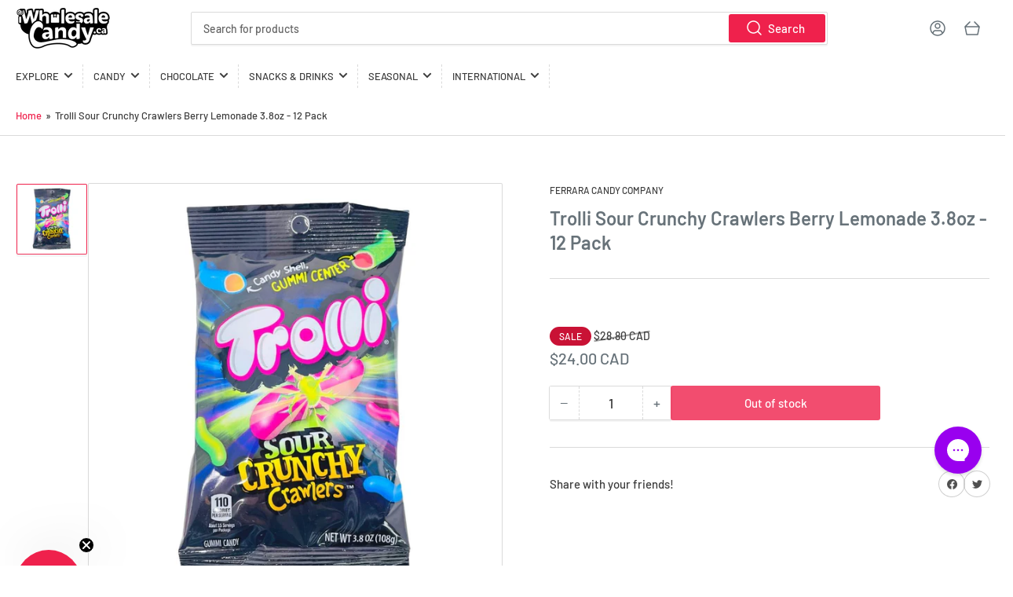

--- FILE ---
content_type: text/javascript
request_url: https://static.klaviyo.com/onsite/js/runtime.41e19cd1d1e47fdadfa7.js?cb=2
body_size: 7810
content:
!function(){"use strict";var e,a,t,n,r,o,d,c,f,i,b,l={},v={};function m(e){var a=v[e];if(void 0!==a)return a.exports;var t=v[e]={id:e,loaded:!1,exports:{}};return l[e].call(t.exports,t,t.exports,m),t.loaded=!0,t.exports}m.m=l,e=[],m.O=function(a,t,n,r){if(!t){var o=1/0;for(i=0;i<e.length;i++){t=e[i][0],n=e[i][1],r=e[i][2];for(var d=!0,c=0;c<t.length;c++)(!1&r||o>=r)&&Object.keys(m.O).every((function(e){return m.O[e](t[c])}))?t.splice(c--,1):(d=!1,r<o&&(o=r));if(d){e.splice(i--,1);var f=n();void 0!==f&&(a=f)}}return a}r=r||0;for(var i=e.length;i>0&&e[i-1][2]>r;i--)e[i]=e[i-1];e[i]=[t,n,r]},m.n=function(e){var a=e&&e.__esModule?function(){return e.default}:function(){return e};return m.d(a,{a:a}),a},t=Object.getPrototypeOf?function(e){return Object.getPrototypeOf(e)}:function(e){return e.__proto__},m.t=function(e,n){if(1&n&&(e=this(e)),8&n)return e;if("object"==typeof e&&e){if(4&n&&e.__esModule)return e;if(16&n&&"function"==typeof e.then)return e}var r=Object.create(null);m.r(r);var o={};a=a||[null,t({}),t([]),t(t)];for(var d=2&n&&e;"object"==typeof d&&!~a.indexOf(d);d=t(d))Object.getOwnPropertyNames(d).forEach((function(a){o[a]=function(){return e[a]}}));return o.default=function(){return e},m.d(r,o),r},m.d=function(e,a){for(var t in a)m.o(a,t)&&!m.o(e,t)&&Object.defineProperty(e,t,{enumerable:!0,get:a[t]})},m.f={},m.e=function(e){return Promise.all(Object.keys(m.f).reduce((function(a,t){return m.f[t](e,a),a}),[]))},m.u=function(e){return({135:"Render",144:"CleaveFormatting114",170:"CleaveFormatting14",203:"CleaveFormatting72",341:"vendors~CleaveFormatting37",445:"CleaveFormatting196",532:"styles",554:"CleaveFormatting36",594:"CleaveFormatting74",595:"CleaveFormatting189",624:"CleaveFormatting237",652:"CleaveFormatting137",730:"CleaveFormatting158",751:"back-in-stock-dynamic-button-handler",803:"CleaveFormatting172",848:"CleaveFormatting152",888:"vendors~CleaveFormatting122",979:"CleaveFormatting141",981:"CleaveFormatting194",1052:"CleaveFormatting170",1063:"CleaveFormatting83",1094:"renderReviewsWidgets",1110:"CleaveFormatting102",1180:"CleaveFormatting30",1204:"CleaveFormatting62",1208:"CleaveFormatting164",1221:"CleaveFormatting135",1258:"CleaveFormatting41",1268:"vendors~CleaveFormatting18",1289:"CleaveFormatting48",1316:"vendors~customerHubRoot~renderFavoritesButton~renderFavoritesIconButton",1334:"CleaveFormatting47",1384:"CleaveFormatting178",1407:"CleaveFormatting151",1601:"CleaveFormatting239",1609:"vendors~CleaveFormatting103",1614:"CleaveFormatting116",1615:"CleaveFormatting146",1616:"CleaveFormatting101",1622:"CleaveFormatting119",1627:"renderFavoritesIconButton",1673:"CleaveFormatting20",1680:"ClientStore",1700:"kServiceStyles",1721:"CleaveFormatting79",1737:"CleaveFormatting241",1771:"CleaveFormatting24",1779:"CleaveFormatting154",1790:"CleaveFormatting245",1820:"CleaveFormatting23",1829:"CleaveFormatting26",1831:"CleaveFormatting1",1897:"CleaveFormatting197",1990:"vendors~CleaveFormatting236",2002:"CleaveFormatting177",2003:"CleaveFormatting184",2039:"CleaveFormatting127",2127:"CleaveFormatting78",2135:"CleaveFormatting22",2164:"CleaveFormatting56",2178:"CleaveFormatting82",2300:"CleaveFormatting65",2347:"CleaveFormatting207",2362:"CleaveFormatting216",2441:"vendors~CleaveFormatting112",2460:"CleaveFormatting231",2462:"sharedUtils",2567:"CleaveFormatting9",2596:"CleaveFormatting210",2620:"CleaveFormatting202",2669:"vendors~CleaveFormatting229",2704:"CleaveFormatting109",2738:"CleaveFormatting143",2765:"vendors~renderReviewsWidgets",2780:"atlas-translations0",2793:"vendors~CleaveFormatting10",2822:"CleaveFormatting204",2830:"CleaveFormatting0",2879:"CleaveFormatting124",2897:"sentry",2925:"CleaveFormatting3",2974:"CleaveFormatting67",2985:"CleaveFormatting226",2987:"CleaveFormatting31",3016:"CleaveFormatting186",3027:"vendors~CleaveFormatting59",3028:"CleaveFormatting222",3050:"vendors~SmsMarketingConsentForm~EditProfileForm",3070:"CleaveFormatting95",3096:"CleaveFormatting111",3119:"CleaveFormatting149",3251:"CleaveFormatting145",3253:"CleaveFormatting52",3282:"SmsMarketingConsentForm",3300:"CleaveFormatting140",3314:"CleaveFormatting16",3323:"CleaveFormatting93",3332:"vendors~CleaveFormatting126",3370:"CleaveFormatting80",3443:"default~customerHubRoot~renderFavoritesButton~renderFavoritesIconButton",3518:"vendors~CleaveFormatting",3523:"CleaveFormatting19",3541:"CleaveFormatting81",3561:"default~Render~ClientStore~",3613:"CleaveFormatting218",3615:"CleaveFormatting92",3651:"CleaveFormatting153",3697:"CleaveFormatting169",3740:"CleaveFormatting220",3752:"CleaveFormatting205",3800:"CleaveFormatting130",3841:"CleaveFormatting54",3858:"CleaveFormatting2",3867:"apiReviews",3923:"CleaveFormatting61",3975:"CleaveFormatting173",4014:"CleaveFormatting91",4062:"CleaveFormatting131",4077:"vendors~cleave",4182:"CleaveFormatting176",4205:"CleaveFormatting43",4298:"CleaveFormatting155",4330:"CleaveFormatting13",4333:"CleaveFormatting234",4341:"CleaveFormatting70",4371:"vendors~PhoneNumberInput",4376:"CleaveFormatting99",4535:"CleaveFormatting75",4573:"default~in_app_forms~signup_forms~onsite-triggering",4604:"vendors~CleaveFormatting235",4620:"CleaveFormatting201",4626:"renderFaqWidget",4661:"default~customerHubRoot~~renderFavoritesButton~renderFavoritesIconButton~renderFaqWidget",4858:"CleaveFormatting68",4877:"CleaveFormatting142",4912:"CleaveFormatting15",4947:"vendors~CleaveFormatting60",4983:"Dropdown",5048:"CleaveFormatting217",5174:"CleaveFormatting168",5182:"CleaveFormatting180",5207:"CleaveFormatting175",5233:"CleaveFormatting188",5234:"CleaveFormatting84",5240:"CleaveFormatting144",5247:"CleaveFormatting162",5270:"CleaveFormatting113",5296:"vendors~CleaveFormatting179",5349:"CleaveFormatting64",5355:"CleaveFormatting115",5384:"CleaveFormatting97",5389:"CleaveFormatting29",5395:"CleaveFormatting200",5492:"default~Render~back-in-stock-dynamic-button-handler~ClientStore~",5521:"CleaveFormatting136",5636:"CleaveFormatting57",5683:"CleaveFormatting160",5712:"CleaveFormatting193",5773:"CleaveFormatting88",5792:"CleaveFormatting33",5806:"CleaveFormatting219",5911:"CleaveFormatting187",5923:"vendors~in_app_forms~signup_forms~reviews~event_adapter~telemetry~onsite-triggering~customerHubRoot~renderFavoritesButton~renderFavoritesIconButton~renderFaqWidget",5927:"CleaveFormatting86",5939:"vendors~CleaveFormatting118",5946:"CleaveFormatting76",6014:"CleaveFormatting190",6025:"CleaveFormatting215",6030:"CleaveFormatting166",6043:"CleaveFormatting224",6119:"vendors~CleaveFormatting5",6184:"CleaveFormatting121",6263:"CleaveFormatting108",6335:"CleaveFormatting221",6398:"vendors~CleaveFormatting4",6402:"CleaveFormatting213",6419:"CleaveFormatting238",6427:"CleaveFormatting157",6453:"CleaveFormatting40",6493:"vendors~CleaveFormatting208",6656:"vendors~customerHubRoot~renderFavoritesButton~renderFavoritesIconButton~renderFaqWidget",6688:"CleaveFormatting11",6708:"CleaveFormatting225",6734:"CleaveFormatting45",6796:"CleaveFormatting123",6908:"PhoneNumberInput",6976:"CleaveFormatting192",7041:"CleaveFormatting125",7050:"CleaveFormatting232",7184:"CleaveFormatting133",7194:"CleaveFormatting55",7215:"CleaveFormatting244",7260:"vendors~CleaveFormatting12",7262:"CleaveFormatting159",7265:"vendors~CleaveFormatting150",7281:"CleaveFormatting104",7306:"vendors~CleaveFormatting223",7337:"vendors~CleaveFormatting110",7394:"CleaveFormatting183",7402:"CleaveFormatting209",7412:"CleaveFormatting148",7429:"CleaveFormatting167",7432:"CleaveFormatting199",7473:"customerHubRoot",7496:"vendors~customerHubRoot",7534:"vendors~CleaveFormatting147",7537:"vendors~in_app_forms~signup_forms~client_identity~event_adapter~telemetry~onsite-triggering",7564:"CleaveFormatting132",7599:"CleaveFormatting89",7639:"CleaveFormatting161",7696:"CleaveFormatting228",7707:"CleaveFormatting195",7752:"CleaveFormatting230",7756:"vendors~CleaveFormatting212",7799:"CleaveFormatting117",7829:"CleaveFormatting139",7840:"CleaveFormatting25",7934:"CleaveFormatting87",8117:"vendors~CleaveFormatting27",8165:"CleaveFormatting182",8176:"CleaveFormatting44",8229:"CleaveFormatting8",8253:"CleaveFormatting243",8254:"CleaveFormatting185",8256:"CleaveFormatting138",8257:"default~onsite-back-in-stock~Render~ClientStore~",8267:"CleaveFormatting6",8336:"CleaveFormatting63",8416:"vendors~",8447:"CleaveFormatting165",8482:"CleaveFormatting171",8527:"CleaveFormatting128",8533:"CleaveFormatting181",8557:"CleaveFormatting34",8562:"CleaveFormatting50",8644:"CleaveFormatting227",8664:"CleaveFormatting134",8746:"CleaveFormatting120",8760:"vendors~event_adapter~onsite-back-in-stock~Render~ClientStore~",8763:"CleaveFormatting51",8764:"CleaveFormatting105",8845:"vendors~CleaveFormatting32",8846:"CleaveFormatting7",8870:"CleaveFormatting28",8889:"CleaveFormatting69",8894:"CleaveFormatting38",8923:"CleaveFormatting94",8963:"CleaveFormatting66",8978:"CleaveFormatting85",9e3:"CleaveFormatting156",9007:"CleaveFormatting198",9037:"CleaveFormatting53",9047:"CleaveFormatting100",9072:"CleaveFormatting71",9081:"vendors~CleaveFormatting77",9083:"CleaveFormatting163",9084:"CleaveFormatting58",9095:"CleaveFormatting96",9143:"vendors~Render",9164:"CleaveFormatting49",9259:"CleaveFormatting191",9282:"EditProfileForm",9291:"CleaveFormatting246",9326:"CleaveFormatting21",9445:"vendors~CleaveFormatting90",9472:"CleaveFormatting35",9524:"CleaveFormatting203",9534:"CleaveFormatting46",9565:"CleaveFormatting174",9600:"CleaveFormatting240",9603:"CleaveFormatting214",9616:"CleaveFormatting39",9620:"CleaveFormatting242",9642:"vendors~CleaveFormatting233",9734:"vendors~PhoneNumberInput~Dropdown",9736:"CleaveFormatting107",9783:"CleaveFormatting206",9794:"CleaveFormatting106",9817:"CleaveFormatting17",9836:"default~customerHubRoot~renderFavoritesButton~renderFavoritesIconButton~renderFaqWidget",9856:"CleaveFormatting129",9880:"renderFavoritesButton",9881:"CleaveFormatting73",9901:"CleaveFormatting211",9973:"CleaveFormatting42"}[e]||e)+"."+{135:"2f72b5cd55805d165da3",144:"25885e808e860c9bfdfe",170:"f2c3ce3194bd91b84989",203:"af3d1798885b8ea49374",341:"fc186261f594e014bf8e",409:"6a3dc7d4c81474636ed8",445:"607b2ebac72235f15784",532:"3e7fa65f2ececea7cad2",554:"4e68b31a4e39ca89d2d5",594:"8583fd2f6d0b820283c6",595:"450888f11d732bda485e",624:"6f9cb74d153958c5da2e",652:"784f59d8ed41ec6aac91",730:"85de67ee9d58cb2d0885",751:"1fb6dd31d12335df435a",803:"507a5159e6756ae7f748",848:"177c985c8135883afb87",888:"71fae376d5de8209c175",979:"0402b53781d041680a62",981:"ed1bcbbf4caf0566ef21",1052:"2bc0b00e989755e5a3c7",1063:"827b1833da1629f562d5",1094:"53369b81ef8f72a3e70c",1110:"2996e10eab496b85b200",1180:"c6fc86177513b0167561",1204:"00576aab77dd538d6ca1",1208:"eded4fcc8007c36cb1e8",1221:"5de96f2d5ddf0f1fe000",1258:"7fb2e31288a02956824b",1268:"d9dc7b0b2e7346bf0e4d",1289:"1197a9916fb665bbc236",1316:"21e4cbdb3be862d38112",1334:"5fab99858374617ef7a8",1384:"5957234f3d317e8e4d60",1407:"12bf22b80755234af237",1601:"62d3ffa538956291564a",1609:"a00fdb38ea826384ac7b",1614:"7bac973c0bd2594cbe7c",1615:"9e6e7884ea3c4059775b",1616:"8d7f4789f83226e968c8",1622:"502d0f1734d547f632dc",1627:"1dd6c2f93a80c6350677",1673:"f953d679cd1a118ba0c8",1680:"71b80e24d15fcab5e111",1700:"bde3eec6ce823be9d4ca",1721:"ae13ce8e2ebd26734982",1737:"b337b77740539d09065f",1771:"14dfaabb2e538f33bee4",1779:"5c50e44f8fd2709ee805",1790:"c116a5be6b56e6755d5b",1820:"500d382b76e2203cbba7",1829:"09740b0f4b018ca12b86",1831:"1319fe53e70bc35fa203",1897:"143f67f45434c5699837",1990:"d6d9c4a380da9ff4445b",2002:"e7f5fc21a9f9fd88cf2d",2003:"cb4d555bd62c1e2667c1",2039:"40151a4e09cbe944b571",2127:"a987cc9db5b451209c6d",2135:"52065556566f2e043474",2164:"ae62f71acbf25ed9a9ba",2178:"b179add6d24593701d12",2300:"be83e382fa02f7e3a1f1",2347:"20811b9b3fbe555021f9",2362:"65366945249b1b963645",2441:"ec4605fd132c0262860a",2460:"7fc3cb56016e8330c0ee",2462:"f4e05d5290aaaa0bfbb3",2567:"6aaf0f24a476013eeb08",2596:"703d2f6ba0cb4bc56f5f",2620:"edbe56075a674274ade2",2669:"b75a2a48439bf4559a4c",2704:"77951d52b02837f43707",2738:"faca8c1fea1f3a584a19",2765:"51cc8193ab517437cd6e",2780:"e95e55f2782299f52f35",2793:"af9b5d7cf3b5eb06fd45",2822:"62e896b8e22727a9bee4",2830:"9b268b7df6bdc23371d1",2879:"be1b381e5c1448707712",2897:"66e12065df246b5ebbbb",2925:"0417f2bb8a79a182da52",2974:"9f2774348a327f497d2f",2985:"5fd3e7437eba3221b0ad",2987:"48856578c1150bcc8fc7",3016:"f34a8daa8042a8cf2fce",3027:"03ec6ae6b8669be04980",3028:"48f348e66f81274d45a9",3050:"96fc924bffdbf96125be",3070:"20ec1c775a167a9f3546",3096:"ea519c4e0e657988685c",3119:"d77c025b64288ecb90bc",3251:"c8e0dd29ceb6d125b096",3253:"6a333445373f234c1158",3282:"9f186eb870de87041c17",3300:"d5e03442d755eba83a07",3314:"c000f786eaf04d255269",3323:"52b682543792c311b12e",3332:"22faa3b774f3f8eef668",3370:"7ba7e089a2ef4c7f1bda",3443:"4308871986746dae7484",3518:"602bc60338c01699c7fc",3523:"4ad237a97242a09f3b0d",3541:"bf3986bad28f72409585",3561:"3a1c7cfa490e5565e55d",3613:"3821e3274956fb4ea320",3615:"8c25b60354af038d83ac",3651:"defa539c01ee93dc745b",3697:"79c2dfa8b75b78acd37f",3740:"2c9073f1055f9897bf08",3752:"6192299b8fc373d47d22",3800:"100b7de9fc4794fd63b9",3841:"72c15cb33edccd63f542",3858:"5e362f466be65d9c6cc6",3867:"abbb8140f670a7ba6f45",3923:"4b86a9eb7091d8680740",3975:"f56d4f272c9d18a18ea3",4014:"f700eee13b688790c5da",4062:"686e789dbd804a79fba3",4077:"25505b892d2810563039",4182:"878580f232a2a6cf1fc8",4205:"b4a16678968fd199e04a",4298:"41455448cee387cd911c",4330:"101ef5d828dfd5ade1e5",4333:"a0307cf07909c17fb1fc",4341:"3c67e0f95dde5180edee",4371:"e2ebaaf085cb9e418376",4376:"aff8a913ecaa8fa42256",4535:"f4aab477c1e268298d40",4573:"462bbf67db0bce6596da",4604:"9a2c321c3906a5ef557f",4620:"a93b40c11f25f583e9cc",4626:"d073ce57a5976aab398d",4661:"1a78faf36d13e312c494",4777:"7024b00c253ea2e679c9",4858:"d0401b971c91e72da579",4877:"cfad7788cf1f66f39592",4912:"abd467e20e35502980c5",4947:"9ad5a64843512f32d233",4983:"6eb95b5088e2bba16af1",5048:"0afb7f24abc6d545c26c",5174:"71b46426af0b362dc1b3",5182:"c51a3ad6d0dbdffdb0c9",5207:"6e1c9ce1f81d09b55d51",5233:"5bafa7e38336f699de1d",5234:"04111b9f9bb37094e8d4",5240:"6b44ff8b7d3e53884013",5247:"7cc444c90f4691b80381",5270:"ffde665d4322cffcba96",5296:"3b079646ecc876589087",5349:"7f815d2929a6fe33a484",5355:"5120fe2ebb6ec9723a80",5384:"9adb7f76cbe61149efe1",5389:"cd54e51a5ab1413b5561",5395:"81f70045e23d904d159d",5492:"a7a7fc255ef74cbf331f",5521:"fd80004df7fa36c89313",5636:"3fd79148f97f8a924ff0",5683:"950671e2a71a4175011e",5712:"8c88244e39efb8776db2",5773:"27e9708c7ad09b3e9a9c",5792:"48e48b5646b819c40230",5806:"279f45cf58ba21574093",5911:"cf4645979a592bf30dbc",5923:"c4a654aeb90c3b558d39",5927:"1ce602b91803cf91e94c",5939:"654b672fdd350cb02ab9",5946:"b1141a609c0950db2a2d",6014:"38cbe26e8ad132582d60",6025:"9223b907e758d4169da4",6030:"f3b3751848b67683c266",6043:"fbe603e10a0c5e91ec01",6119:"d95009d27f253f766b30",6184:"c90b9f3e6fb31ef341a6",6263:"33bfd20292433dcd62da",6335:"01df3ddab9f3c8a2faae",6398:"00f58b0f5e4a76aec5d4",6402:"1574bfd625ee2f4bd445",6419:"0e77d660ad38d4ddd4b6",6427:"7179ee1098d4f595afd5",6453:"f1241bd2dddf08dd0a9b",6493:"9d8fa67adc9c4a8fb2c6",6656:"d1157b1c129d4ae08932",6688:"9a74d27f99d996fde15f",6708:"db8a25bc895874814c30",6734:"e99987e4d38998b0f3d1",6796:"26243400a2ff5f4c435e",6908:"4e5e05709edd4da92658",6976:"74deeb2ff947a2c48a4f",7041:"b9c40fc2f61c2a57713b",7050:"bbc5e09bc22cfd0394ed",7184:"1eb9eccddcc70e3575a1",7194:"623a5271ebae9bfd8a10",7215:"936fc6e7d1382bbdd9b9",7260:"2c0c89ed2ac77cf3019d",7262:"da8cd1d3038f0722d75e",7265:"b8c9d271ca90ed5a5552",7281:"9f16fcab06989358dbb0",7306:"463800e783c4385dbfef",7337:"b7dcc661a332071ef08b",7394:"4699811f753e033836ac",7402:"4a06bc65083deac63911",7412:"138c0ac53644349f92ff",7429:"11e39094b657d6ea3830",7432:"2f6c0bd0e4c465ad78ef",7473:"577c3d95bce254b045e3",7496:"1da5a2cc19d915ed2305",7534:"1cd3812a2e5348fbdc3e",7537:"4768afcea6fedb2d7bdb",7564:"4e977c8c55dee88cd46c",7599:"91113a6accb857184fad",7639:"f98dd7911245f82aa3f6",7696:"3bd0114b739c31115820",7707:"3a7f3c006215d24a445d",7752:"d76edcdbe35870da071c",7756:"a30b344d2e0ea4781ab3",7799:"8b67f9e94f908cdadffa",7829:"2d5c517d0bc6f3c7571b",7840:"e7cff0e9ba3a3bbb4b89",7934:"cb9a1c5066275f9f4ef7",8117:"e77513dc261a79c3f95b",8165:"2ca17343003985dcd2d5",8176:"3a784d900eadea90ea49",8229:"76a081036af26d72b830",8253:"9cf515d282fe18d62e5f",8254:"050f15f48e82d000747e",8256:"e0ff066db52d36de8088",8257:"52c6658a4cfde343b7a3",8267:"7a5c6118874d68828aa3",8336:"9318dadb91cc6fe71795",8416:"592603eb5d32dda8ee66",8447:"116d90a3b3d8f4985dc8",8482:"cab5ddeffdb36e30dd4e",8527:"5b843a23a9f1460c6656",8533:"4e1373af931e874e8577",8557:"2ee6571f44c6d162a3a6",8562:"aeba89e8d5c6aefb88df",8644:"1869b063f80051ba3808",8664:"7121d47923e3c7e701c9",8746:"7cc03e960b072dbc213d",8760:"3107525c2fe4964fa98b",8763:"8d3c20b5a60c66d9faa7",8764:"2495541973e189001ad6",8845:"518f9b141afb60b61143",8846:"233a76f1dbdaad7c48bf",8870:"b779e852123137b5018b",8889:"36b9ecde6a45a34fa680",8894:"bb3be301fc144cbc8d3b",8923:"e34df00dc93393e9e631",8963:"0e932c80a12ac9d4aa17",8978:"634c02c806def40896a3",9e3:"ae8bba2270f496e06e87",9007:"f2bbcc4c4d4263c2670c",9037:"31bd10c72685708a5483",9047:"641bfb7f7aa51a01a6e9",9072:"778c8fa4cb0ba7850fb5",9081:"77e1dc98662d131b449f",9083:"a84afbb715b4c805943d",9084:"b6a7cbb49dadefb1fa2c",9095:"6a45ec5b6980e48ecd56",9143:"5831bb592d01bfdaa627",9164:"f68a93ba86b5cf59e6c9",9259:"aff757cb014a06c8ae83",9282:"27b45d04a7a7cdc4e440",9291:"ff821da0a6177ec36a10",9326:"19864b3e6026f749d124",9445:"2a424f5832ef670e4ed9",9472:"bfb37fca44d0344d489f",9524:"19beb8e4c924fbab9759",9534:"a3d98322c7c9a46da849",9565:"b5c58e46beaffaabd6dd",9600:"94af6f26e661468eb221",9603:"41ce930b359de5bde532",9616:"b92ff79e413b59669502",9620:"405c19cefe2ba8eb6529",9642:"c3d83865d3000ca41f9c",9734:"27beba58eb2fb2bad655",9736:"efd3b5a6ea52bfdb2b14",9783:"1219edb67025b9910c2e",9794:"be1d8350d416e27b0317",9817:"24b6243e9004d9e83f89",9836:"e4979bff5e63771d9183",9856:"ff3d6c518f86139b43d9",9880:"d455b952cca8434b98e0",9881:"9cedcdd3a7aac6d9282f",9901:"830714dce030fb95bf27",9973:"a12b89b01d24bb770017"}[e]+".js"},m.miniCssF=function(e){return e+"."+{532:"f5cf641d94bc70223e6f",1700:"438fb42154e351af91fc"}[e]+".css"},m.g=function(){if("object"==typeof globalThis)return globalThis;try{return this||new Function("return this")()}catch(e){if("object"==typeof window)return window}}(),m.o=function(e,a){return Object.prototype.hasOwnProperty.call(e,a)},n={},r="@klaviyo/onsite-modules:",m.l=function(e,a,t,o){if(n[e])n[e].push(a);else{var d,c;if(void 0!==t)for(var f=document.getElementsByTagName("script"),i=0;i<f.length;i++){var b=f[i];if(b.getAttribute("src")==e||b.getAttribute("data-webpack")==r+t){d=b;break}}d||(c=!0,(d=document.createElement("script")).charset="utf-8",d.timeout=120,m.nc&&d.setAttribute("nonce",m.nc),d.setAttribute("data-webpack",r+t),d.src=e,0!==d.src.indexOf(window.location.origin+"/")&&(d.crossOrigin="anonymous")),n[e]=[a];var l=function(a,t){d.onerror=d.onload=null,clearTimeout(v);var r=n[e];if(delete n[e],d.parentNode&&d.parentNode.removeChild(d),r&&r.forEach((function(e){return e(t)})),a)return a(t)},v=setTimeout(l.bind(null,void 0,{type:"timeout",target:d}),12e4);d.onerror=l.bind(null,d.onerror),d.onload=l.bind(null,d.onload),c&&document.head.appendChild(d)}},m.r=function(e){"undefined"!=typeof Symbol&&Symbol.toStringTag&&Object.defineProperty(e,Symbol.toStringTag,{value:"Module"}),Object.defineProperty(e,"__esModule",{value:!0})},m.nmd=function(e){return e.paths=[],e.children||(e.children=[]),e},m.p="https://static.klaviyo.com/onsite/js/",o=m.u,d=m.e,c=new Map,f=new Map,m.u=function(e){return o(e)+(c.has(e)?"?"+c.get(e):"")},m.e=function(e){return d(e).catch((function(a){var t=f.has(e)?f.get(e):3;if(t<1){var n=o(e);throw a.message="Loading chunk "+e+" failed after 3 retries.\n("+n+")",a.request=n,a}return new Promise((function(a){var n=3-t+1;setTimeout((function(){var r="cache-bust=true&retry-attempt="+n;c.set(e,r),f.set(e,t-1),a(m.e(e))}),300)}))}))},i=function(e){return new Promise((function(a,t){var n=m.miniCssF(e),r=m.p+n;if(function(e,a){for(var t=document.getElementsByTagName("link"),n=0;n<t.length;n++){var r=(d=t[n]).getAttribute("data-href")||d.getAttribute("href");if("stylesheet"===d.rel&&(r===e||r===a))return d}var o=document.getElementsByTagName("style");for(n=0;n<o.length;n++){var d;if((r=(d=o[n]).getAttribute("data-href"))===e||r===a)return d}}(n,r))return a();!function(e,a,t,n){var r=document.createElement("link");r.rel="stylesheet",r.type="text/css",r.onerror=r.onload=function(o){if(r.onerror=r.onload=null,"load"===o.type)t();else{var d=o&&("load"===o.type?"missing":o.type),c=o&&o.target&&o.target.href||a,f=new Error("Loading CSS chunk "+e+" failed.\n("+c+")");f.code="CSS_CHUNK_LOAD_FAILED",f.type=d,f.request=c,r.parentNode.removeChild(r),n(f)}},r.href=a,0!==r.href.indexOf(window.location.origin+"/")&&(r.crossOrigin="anonymous"),document.head.appendChild(r)}(e,r,a,t)}))},b={3666:0},m.f.miniCss=function(e,a){b[e]?a.push(b[e]):0!==b[e]&&{532:1,1700:1}[e]&&a.push(b[e]=i(e).then((function(){b[e]=0}),(function(a){throw delete b[e],a})))},function(){m.b=document.baseURI||self.location.href;var e={3666:0};m.f.j=function(a,t){var n=m.o(e,a)?e[a]:void 0;if(0!==n)if(n)t.push(n[2]);else if(3666!=a){var r=new Promise((function(t,r){n=e[a]=[t,r]}));t.push(n[2]=r);var o=m.p+m.u(a),d=new Error;m.l(o,(function(t){if(m.o(e,a)&&(0!==(n=e[a])&&(e[a]=void 0),n)){var r=t&&("load"===t.type?"missing":t.type),o=t&&t.target&&t.target.src;d.message="Loading chunk "+a+" failed.\n("+r+": "+o+")",d.name="ChunkLoadError",d.type=r,d.request=o,n[1](d)}}),"chunk-"+a,a)}else e[a]=0},m.O.j=function(a){return 0===e[a]};var a=function(a,t){var n,r,o=t[0],d=t[1],c=t[2],f=0;if(o.some((function(a){return 0!==e[a]}))){for(n in d)m.o(d,n)&&(m.m[n]=d[n]);if(c)var i=c(m)}for(a&&a(t);f<o.length;f++)r=o[f],m.o(e,r)&&e[r]&&e[r][0](),e[r]=0;return m.O(i)},t=self.webpackChunk_klaviyo_onsite_modules=self.webpackChunk_klaviyo_onsite_modules||[];t.forEach(a.bind(null,0)),t.push=a.bind(null,t.push.bind(t))}(),m.nc=void 0}();

--- FILE ---
content_type: text/javascript
request_url: https://iwholesalecandy.ca/cdn/shop/t/14/assets/product-recommendations.js?v=4525662281957843661703014111
body_size: -276
content:
if(!customElements.get("product-recommendations")){class ProductRecommendations extends HTMLElement{constructor(){super();const handleIntersection=(entries,observer)=>{entries[0].isIntersecting&&(observer.unobserve(this),fetch(this.dataset.url).then(response=>response.text()).then(text=>{const html=document.createElement("div");html.innerHTML=text;const recommendations=html.querySelector("product-recommendations");recommendations&&recommendations.innerHTML.trim().length&&(this.innerHTML=recommendations.innerHTML),html.querySelector(".card")&&this.classList.add("product-recommendations-loaded")}).catch(error=>{console.error(error)}))};new IntersectionObserver(handleIntersection.bind(this),{rootMargin:"0px 0px 200px 0px"}).observe(this)}}customElements.define("product-recommendations",ProductRecommendations)}
//# sourceMappingURL=/cdn/shop/t/14/assets/product-recommendations.js.map?v=4525662281957843661703014111
